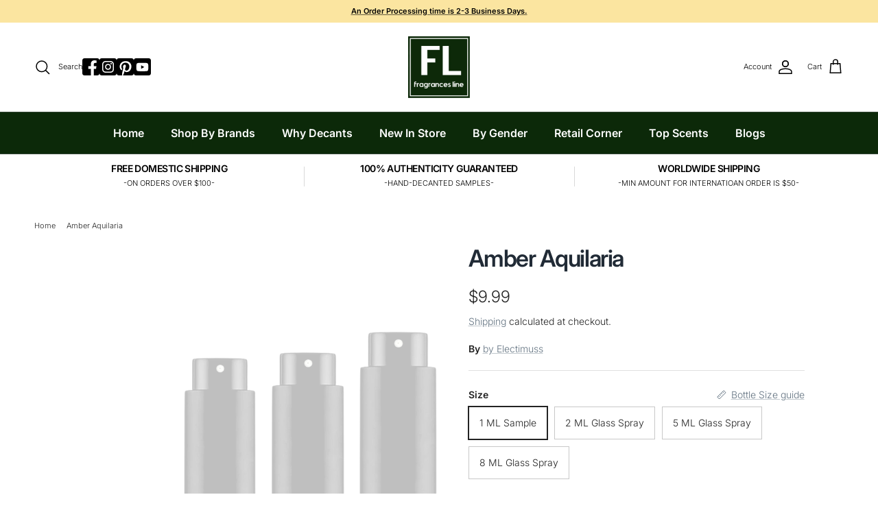

--- FILE ---
content_type: text/html; charset=UTF-8
request_url: https://zooomyapps.com/agree/ZooomyProAgreeTerms.php?jsonCode=jQuery361012225035726221534_1768785395253&shop=fragrancesline.myshopify.com&_=1768785395254
body_size: 300
content:
jQuery361012225035726221534_1768785395253({"custom_css":".zooomyterms_container { float: right; width: 88%; }","user_added_css":"","shop":"fragrancesline.myshopify.com","enable_check":"enable","checkbox_text":"I understand Fragrances Line specializes in offering hand decanted perfume samples. The original perfume bottles on the main pictures are for references, they are not for sale and exhibit the original bottles from where perfumes are decanted into smaller vials. Fragrances Line is not in any way affiliated with manufacturers of the offered decanted samples.<br>","checkbox_font_color":"#000000","checkbox_size":"17px","checkbox_link":"https:\/\/www.fragrancesline.com\/pages\/terms-of-service","checkbox_font_size":"15px","open_link":"_blank","choose_display":"with_external_text_link","click_here_text":"*You must read and accept the above terms and conditions to checkout","alert_text":"Please accept terms and conditions to continue and complete your purchase","click_here_text_color":"#FF0000","check_terms":"required"})

--- FILE ---
content_type: image/svg+xml
request_url: https://www.fragrancesline.com/cdn/shop/files/Facebook.svg?v=1754356266&width=100
body_size: -470
content:
<?xml version="1.0"?><!DOCTYPE svg  PUBLIC '-//W3C//DTD SVG 1.1//EN'  'http://www.w3.org/Graphics/SVG/1.1/DTD/svg11.dtd'><svg height="100%" style="fill-rule:evenodd;clip-rule:evenodd;stroke-linejoin:round;stroke-miterlimit:2;" version="1.1" viewBox="0 0 512 512" width="100%" xml:space="preserve" xmlns="http://www.w3.org/2000/svg" xmlns:serif="http://www.serif.com/" xmlns:xlink="http://www.w3.org/1999/xlink"><path d="M449.446,0c34.525,0 62.554,28.03 62.554,62.554l0,386.892c0,34.524 -28.03,62.554 -62.554,62.554l-106.468,0l0,-192.915l66.6,0l12.672,-82.621l-79.272,0l0,-53.617c0,-22.603 11.073,-44.636 46.58,-44.636l36.042,0l0,-70.34c0,0 -32.71,-5.582 -63.982,-5.582c-65.288,0 -107.96,39.569 -107.96,111.204l0,62.971l-72.573,0l0,82.621l72.573,0l0,192.915l-191.104,0c-34.524,0 -62.554,-28.03 -62.554,-62.554l0,-386.892c0,-34.524 28.029,-62.554 62.554,-62.554l386.892,0Z"/></svg>